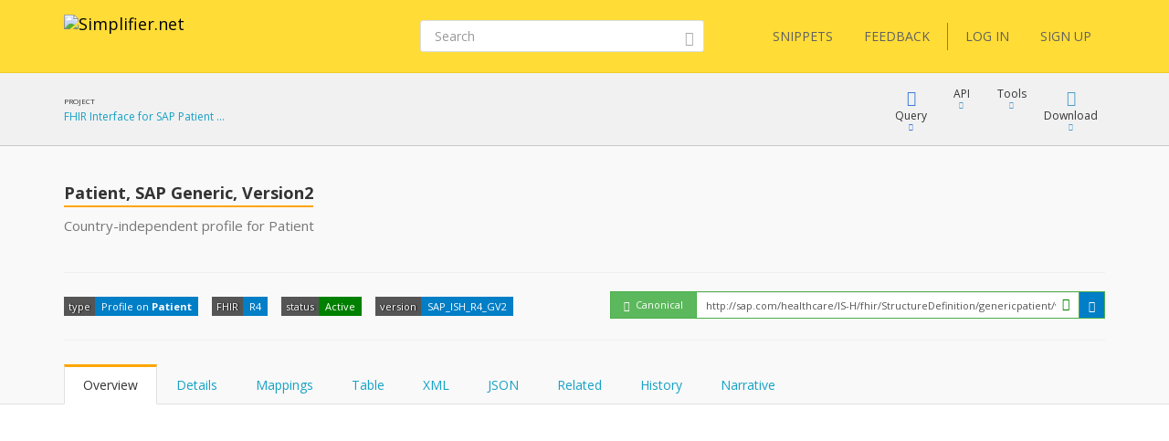

--- FILE ---
content_type: text/javascript
request_url: https://simplifier.net/vite-dist/assets/bookmarks-RXdo9T4G.js
body_size: 466
content:
import{E as n}from"./errorHandling-Bgh8dvj3.js";var s;(e=>{e.Selectors={MenuItem:"#bookmark-button",MenuItemText:"#bookmark-button .description"};function o(){return $(e.Selectors.MenuItem).hasClass("selected")}e.isBookmarked=o;function a(){var r=$(e.Selectors.MenuItem),l=o();r.toggleClass("selected"),$.post(r.attr("href"),{status:!l}).done(function(t){t.error?n.show("An error occured: "+t.error):t.result===!0?r.addClass("selected"):r.removeClass("selected")})}e.toggleBookmark=a})(s||(s={}));export{s as B};
